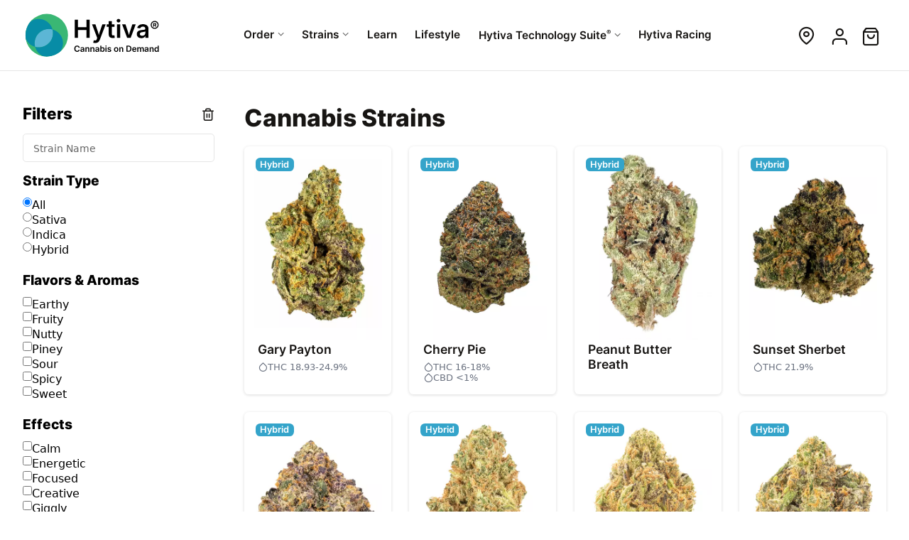

--- FILE ---
content_type: text/html
request_url: https://www.hytiva.com/kk/strains?pairsWellWith=hangoverRelief
body_size: 6462
content:
<!DOCTYPE html>
<html lang="en">
	<head>
		<meta charset="utf-8">
<meta name="viewport" content="width=device-width">
<meta http-equiv="Accept-CH" content="DPR,Width,Viewport-Width,Downlink,ECT">
<title>Cannabis Strains</title>
<meta name="description" content="Find the ideal cannabis strains with reviews, lineage, & lab data for potency, effects, and quality....">
		<meta name="apple-itunes-app" content="app-id=1634505174">

				<link rel="preload" href="/asset/fonts/Inter-ExtraBold.woff2" as="font" type="font/woff2" crossorigin="anonymous">
		<link rel="preload" href="/asset/fonts/Inter-SemiBold.woff2" as="font" type="font/woff2" crossorigin="anonymous">

				<link rel="preload" href="/asset/fonts/icons.woff2?AAABmzgXGTE" as="font" type="font/woff2" crossorigin="anonymous">

				<link rel="preload" href="/asset/css/app.css?AAABmzgXGTE" as="style">
		<link rel="stylesheet" href="/asset/css/app.css?AAABmzgXGTE">

				
				<link rel="preconnect" href="//images.hytiva.com">
		<link rel="dns-prefetch" href="//images.hytiva.com">

				<link rel="preload" href="/asset/js/app.js?AAABmzgXGTE" as="script">
		<link rel="preconnect" href="//e.hytiva.com">

		
		<meta property="og:type" content="website">
<meta property="og:title" content="Cannabis Strains">
<meta property="og:description" content="Find the ideal cannabis strains with reviews, lineage, & lab data for potency, effects, and quality....">
				<link rel="icon" href="/asset/images/favicon.ico" sizes="32x32">
		<link rel="icon" href="/asset/images/logos/logo-symbol.svg" type="image/svg+xml">
		<link rel="apple-touch-icon" href="/asset/images/apple-touch-icon.png">
		<link rel="manifest" href="/asset/files/hytiva-manifest.json?AAABmzgXGTE">
	</head>
	<body id="top" class="Page listing  light">
		<header class="Page-Header">
			<div class="Page-Viewport">
				<div class="Header">
											<a class="Logo" href="/" aria-label="Hytiva Cannabis on Demand Logo">
							<svg class="Logo-Image" viewBox="0 0 800 300">
								<use xlink:href="/asset/images/logos/hytiva-logo-no.svg#Hytiva_Logo"></use>
							</svg>
						</a>
							<nav class="Navigation primary" aria-label="Top">
		<ol class="Nav main">
			<li class="Nav-Item login">
									<a class="Nav-Link" href="/sign-up"><span class="Nav-Text">Create A Hytiva Account or Sign In<i>Get access to exclusive deals from your local dispensary.</i></span></a>
							</li>

			<li class="Nav-Item sub">
				<a class="Nav-Link" href="/map"><span class="Nav-Text">Order<i>Order cannabis at a local dispensary near you!</i></span></a>
				<div class="Nav-Dropdown">
					<ol class="Nav sub">
												<li class="Nav-Item"><a class="Nav-Link" href="/d">Dispensaries</a></li>
						<li class="Nav-Item"><a class="Nav-Link" href="/brands">Brands</a></li>
					</ol>
					<div class="Nav-DropAction">
						<a href="/map" class="Nav-Link"><span class="Nav-Text">Order Delivery or Pickup<span>Find a local dispensary & product that's right for you.</span></span></a>
					</div>
				</div>
			</li>

			<li class="Nav-Item sub">
				<a class="Nav-Link" href="/strains"><span class="Nav-Text">Strains<i>Explore Hytiva's extensive library of cannabis strains.</i></span></a>
				<div class="Nav-Dropdown">
					<ol class="Nav sub">
						<li class="Nav-Item tag"><a class="Nav-Link sativa" href="/strains/sativa"><span class="Nav-Text"><b>Sativa</b> <span>Strains that offer chilling & relaxing body high</span></span></a></li>
						<li class="Nav-Item tag"><a class="Nav-Link indica" href="/strains/indica"><span class="Nav-Text"><b>Indica</b> <span>Earthy, stimulating & uplifting head high</span></span></a></li>
						<li class="Nav-Item tag"><a class="Nav-Link hybrid" href="/strains/hybrid"><span class="Nav-Text"><b>Hybrid</b> <span>Similar effects to both sativa and indica dominant strains.</span></span></a></li>
					</ol>
					<div class="Nav-DropAction">
						<a href="/strains/explore" class="Nav-Link"><span class="Nav-Text">Explore All Strains <span>Find the perfect cannabis strain.</span></span></a>
					</div>
				</div>
			</li>

			<li class="Nav-Item"><a class="Nav-Link" href="/learn"><span class="Nav-Text">Learn <i>The basics of cannabis to make informed choices and feel confident.</i></span></a></li>
			<li class="Nav-Item"><a class="Nav-Link" href="/lifestyle"><span class="Nav-Text">Lifestyle <i>Discover the many uses of cannabis in cooking, fitness, culture, health, relationships, and travel.</i></span></a></li>

			
			<li class="Nav-Item sub services">
	<a class="Nav-Link" href="/business-services"><span class="Nav-Text">Hytiva Technology Suite<sup>&reg;</sup><i>A Suite of Services that is tailored to your unique business needs.</i></span></a>

	<div class="Nav-Dropdown">
		<span class="Nav-Header"><span class="Nav-Text">Dispensary<span>Use all or any combination of the Hytiva Technology Suite<sup>&reg;</sup> of Services.</span></span></span>

		<div class="Nav-Section">
			<div class="Nav-Column">
				<ol class="Nav sub">
					<li class="Nav-Item"><a class="Nav-Link" href="/business-services/point-of-sale"><span class="Nav-Text">Point Of Sale <span>Customized software for your team</span></span></a></li>
										<li class="Nav-Item"><a class="Nav-Link" href="/business-services/delivery"><span class="Nav-Text">Delivery <span>Specialized delivery services for compliant cannabis</span></span></a></li>
					<li class="Nav-Item"><a class="Nav-Link" href="/business-services/support"><span class="Nav-Text">Support <span>Contact our support teams</span></span></a></li>
				</ol>
			</div>

			<div class="Nav-Column">
				<ol class="Nav sub">
					<li class="Nav-Item"><a class="Nav-Link" href="/business-services/dispensary-solutions"><span class="Nav-Text">Dispensary Solutions <span>Online & In-Store services</span></span></a></li>
					<li class="Nav-Item"><a class="Nav-Link" href="/business-services/dispensary-solutions#online"><span class="Nav-Text">Online Menus <span>Real time menus</span></span></a></li>
					<li class="Nav-Item"><a class="Nav-Link" href="/business-services/dispensary-solutions#display"><span class="Nav-Text">Digital Displays <span>In-Store menu displays</span></span></a></li>
					<li class="Nav-Item"><a class="Nav-Link" href="/business-services/dispensary-solutions#mobile"><span class="Nav-Text">Branded Mobile Apps <span>Tailored mobile apps for your brand</span></span></a></li>
					<li class="Nav-Item"><a class="Nav-Link" href="/business-services/dispensary-solutions#kiosk"><span class="Nav-Text">In Store Kiosks <span>Reduce customer wait times</span></span></a></li>
				</ol>
			</div>
		</div>
		<div class="Nav-DropAction">
			<a href="/business-services/schedule-a-demo" class="Nav-Link"><span class="Nav-Text">Schedule a Demo <span>Contact a Hytiva representative to learn more.</span></span></a>
			<a href="/business-services/sign-up" class="Nav-Link"><span class="Nav-Text">Get Started <span>Sign up for the Hytiva Technology Suite<sup>&reg;</sup> of Services</span></span></a>
		</div>
	</div>
</li>

							<li class="Nav-Item optional mobile">
					<a class="Nav-Link" href="/account"><span class="Nav-Text">My Account<i>Update your profile & look at your previous orders.</i></span></a>
				</li>
			
			<li class="Nav-Item optional">
				<a class="Nav-Link" href="/racing" target="_blank"><span class="Nav-Text">Hytiva Racing<i>A force on the pavement, and testament to the relentless pursuit of excellence.</i></span></a>
			</li>
		</ol>
	</nav>

	<nav class="Navigation secondary" aria-label="Top">
		<ol class="Nav main">
						<li class="Nav-Item icon location"><a class="Nav-Link" href="/map" title="Change Location"><i class="Nav-Title">Location</i></a></li>
										<li class="Nav-Item icon profile"><a class="Nav-Link" href="/sign-in?r=/account" title="Sign In"><i class="Nav-Title">Sign In</i></a></li>
			
			<li class="Nav-Item icon cart"><span class="Nav-Link" title="Cart"><i class="Nav-Title">Cart</i><b class="Button-Flag">0</b></span></li>
		</ol>
	</nav>
					
					<nav class="Navigation buttons">
													<button class="Button icon location"><span class="Button-Text">Location</span><i class="Button-Icon"></i></button>
							<button class="Button icon cart"><span class="Button-Text">Cart</span><i class="Button-Icon"></i><b class="Button-Flag">0</b></button>
																		<button class="Button icon menu"><span class="Button-Text">Menu</span><i class="Button-Icon"></i></button>
					</nav>
				</div>
			</div>
		</header>

        
		
		<main class="Page-Content">
							<div class="Content body-nav Page-Viewport">
		<div class="Content-Body">
			<button type="button" class="Button icon filter" title="Filter Strains"><b class="Button-Text">Filters</b></button>
			<h1 class="Page-Title">Cannabis Strains</h1>
											<div class="Listing grid strain">
											<a class="Listing-Item hasText" href="/strains/hybrid/gary-payton">
	<div class="Listing-Thumbnail">
		
<picture class="Listing-Image" >
	<source media="(max-width: 360px)" srcset="https://images.hytiva.com/Gary-Payton.jpg?mw360-mh539, https://images.hytiva.com/Gary-Payton.jpg?mw360-mh539-pd2 2x">
	<img src="https://images.hytiva.com/Gary-Payton.jpg?mw399-mh598" srcset="https://images.hytiva.com/Gary-Payton.jpg?mw399-mh598-pd2 2x" width="399" height="598"  alt="Gary Payton Cannabis Strain Bud" title="Gary Payton" loading="eager" fetchpriority="high">
</picture>

	</div>
	<div class="Listing-Content">
		<span class="Listing-Title">Gary Payton</span>
		<span class="Property type hybrid">hybrid</span>
					<div class="Listing-Properties">
				<span class="Property attr">THC 18.93-24.9%</span>							</div>
				<p class="Listing-Text">A hybrid cannabis strain of Y Griega x Snowman, featuring 19-24% THC with dominant terpenes Caryophyllene &amp; Linalool. It delivers a relaxing, uplifting, &amp; euphoric high.</p>	</div>
</a>
											<a class="Listing-Item" href="/strains/hybrid/cherry-pie">
	<div class="Listing-Thumbnail">
		
<picture class="Listing-Image" >
	<source media="(max-width: 360px)" srcset="https://images.hytiva.com/Cherry-Pie.jpg?mw360-mh539, https://images.hytiva.com/Cherry-Pie.jpg?mw360-mh539-pd2 2x">
	<img src="https://images.hytiva.com/Cherry-Pie.jpg?mw399-mh598" srcset="https://images.hytiva.com/Cherry-Pie.jpg?mw399-mh598-pd2 2x" width="399" height="598"  alt="Cherry Pie Cannabis Strain Bud" title="Cherry Pie" loading="eager" fetchpriority="high">
</picture>

	</div>
	<div class="Listing-Content">
		<span class="Listing-Title">Cherry Pie</span>
		<span class="Property type hybrid">hybrid</span>
					<div class="Listing-Properties">
				<span class="Property attr">THC 16-18%</span>				<span class="Property attr">CBD &lt;1%</span>			</div>
					</div>
</a>
											<a class="Listing-Item hasText" href="/strains/hybrid/peanut-butter-breath">
	<div class="Listing-Thumbnail">
		
<picture class="Listing-Image" >
	<source media="(max-width: 360px)" srcset="https://images.hytiva.com/peanut-butter-breath.jpg?mw360-mh539, https://images.hytiva.com/peanut-butter-breath.jpg?mw360-mh539-pd2 2x">
	<img src="https://images.hytiva.com/peanut-butter-breath.jpg?mw399-mh598" srcset="https://images.hytiva.com/peanut-butter-breath.jpg?mw399-mh598-pd2 2x" width="399" height="598"  alt="Peanut Butter Breath Cannabis Strain Bud" title="Peanut Butter Breath" loading="eager" fetchpriority="high">
</picture>

	</div>
	<div class="Listing-Content">
		<span class="Listing-Title">Peanut Butter Breath</span>
		<span class="Property type hybrid">hybrid</span>
				<p class="Listing-Text">A hybrid cannabis strain of Mendo Breath x DoSiDos, boasting 18-25% THC with dominant terpenes Caryophyllene &amp; Limonene. Causes a heavy body relaxation.</p>	</div>
</a>
											<a class="Listing-Item" href="/strains/hybrid/sunset-sherbet">
	<div class="Listing-Thumbnail">
		
<picture class="Listing-Image" >
	<source media="(max-width: 360px)" srcset="https://images.hytiva.com/Sunset-Sherbert-F766.jpg?mw360-mh539, https://images.hytiva.com/Sunset-Sherbert-F766.jpg?mw360-mh539-pd2 2x">
	<img src="https://images.hytiva.com/Sunset-Sherbert-F766.jpg?mw399-mh598" srcset="https://images.hytiva.com/Sunset-Sherbert-F766.jpg?mw399-mh598-pd2 2x" width="399" height="598"  alt="Sunset Sherbet Cannabis Strain Bud" title="Sunset Sherbet" loading="eager" fetchpriority="high">
</picture>

	</div>
	<div class="Listing-Content">
		<span class="Listing-Title">Sunset Sherbet</span>
		<span class="Property type hybrid">hybrid</span>
					<div class="Listing-Properties">
				<span class="Property attr">THC 21.9%</span>							</div>
					</div>
</a>
											<a class="Listing-Item" href="/strains/hybrid/white-cherry-gelato">
	<div class="Listing-Thumbnail">
		
<picture class="Listing-Image" >
	<source media="(max-width: 360px)" srcset="https://images.hytiva.com/White-Cherry-Gelato-1.jpg?mw360-mh539, https://images.hytiva.com/White-Cherry-Gelato-1.jpg?mw360-mh539-pd2 2x">
	<img src="https://images.hytiva.com/White-Cherry-Gelato-1.jpg?mw399-mh598" srcset="https://images.hytiva.com/White-Cherry-Gelato-1.jpg?mw399-mh598-pd2 2x" width="399" height="598"  alt="White Cherry Gelato Cannabis Strain Bud" title="White Cherry Gelato" loading="eager" fetchpriority="high">
</picture>

	</div>
	<div class="Listing-Content">
		<span class="Listing-Title">White Cherry Gelato</span>
		<span class="Property type hybrid">hybrid</span>
					<div class="Listing-Properties">
				<span class="Property attr">THC 35.65%</span>				<span class="Property attr">CBD 0.11%</span>			</div>
					</div>
</a>
											<a class="Listing-Item" href="/strains/hybrid/clean-freak">
	<div class="Listing-Thumbnail">
		
<picture class="Listing-Image" >
	<source media="(max-width: 360px)" srcset="https://images.hytiva.com/Clean-Freak-1.jpg?mw360-mh539, https://images.hytiva.com/Clean-Freak-1.jpg?mw360-mh539-pd2 2x">
	<img src="https://images.hytiva.com/Clean-Freak-1.jpg?mw399-mh598" srcset="https://images.hytiva.com/Clean-Freak-1.jpg?mw399-mh598-pd2 2x" width="399" height="598"  alt="Clean Freak Cannabis Strain Bud" title="Clean Freak" loading="eager" fetchpriority="high">
</picture>

	</div>
	<div class="Listing-Content">
		<span class="Listing-Title">Clean Freak</span>
		<span class="Property type hybrid">hybrid</span>
					<div class="Listing-Properties">
				<span class="Property attr">THC 17.86%</span>							</div>
					</div>
</a>
											<a class="Listing-Item" href="/strains/hybrid/z3">
	<div class="Listing-Thumbnail">
		
<picture class="Listing-Image" >
	<source media="(max-width: 360px)" srcset="https://images.hytiva.com/Z3-1.jpg?mw360-mh539, https://images.hytiva.com/Z3-1.jpg?mw360-mh539-pd2 2x">
	<img src="https://images.hytiva.com/Z3-1.jpg?mw399-mh598" srcset="https://images.hytiva.com/Z3-1.jpg?mw399-mh598-pd2 2x" width="399" height="598"  alt="Z3 Cannabis Strain Bud" title="Z3" loading="lazy" fetchpriority="low">
</picture>

	</div>
	<div class="Listing-Content">
		<span class="Listing-Title">Z3</span>
		<span class="Property type hybrid">hybrid</span>
					</div>
</a>
											<a class="Listing-Item" href="/strains/hybrid/blue-machine">
	<div class="Listing-Thumbnail">
		
<picture class="Listing-Image" >
	<source media="(max-width: 360px)" srcset="https://images.hytiva.com/Blue-Machine-1.jpg?mw360-mh539, https://images.hytiva.com/Blue-Machine-1.jpg?mw360-mh539-pd2 2x">
	<img src="https://images.hytiva.com/Blue-Machine-1.jpg?mw399-mh598" srcset="https://images.hytiva.com/Blue-Machine-1.jpg?mw399-mh598-pd2 2x" width="399" height="598"  alt="Blue Machine Cannabis Strain Bud" title="Blue Machine" loading="lazy" fetchpriority="low">
</picture>

	</div>
	<div class="Listing-Content">
		<span class="Listing-Title">Blue Machine</span>
		<span class="Property type hybrid">hybrid</span>
					</div>
</a>
											<a class="Listing-Item" href="/strains/hybrid/gas-stank">
	<div class="Listing-Thumbnail">
		
<picture class="Listing-Image" >
	<source media="(max-width: 360px)" srcset="https://images.hytiva.com/Gas-Stank-1.jpg?mw360-mh539, https://images.hytiva.com/Gas-Stank-1.jpg?mw360-mh539-pd2 2x">
	<img src="https://images.hytiva.com/Gas-Stank-1.jpg?mw399-mh598" srcset="https://images.hytiva.com/Gas-Stank-1.jpg?mw399-mh598-pd2 2x" width="399" height="598"  alt="Gas Stank Cannabis Strain Bud" title="Gas Stank" loading="lazy" fetchpriority="low">
</picture>

	</div>
	<div class="Listing-Content">
		<span class="Listing-Title">Gas Stank</span>
		<span class="Property type hybrid">hybrid</span>
					<div class="Listing-Properties">
				<span class="Property attr">THC 21.40%</span>				<span class="Property attr">CBD 0.07%</span>			</div>
					</div>
</a>
											<a class="Listing-Item" href="/strains/hybrid/bubba-fett">
	<div class="Listing-Thumbnail">
		
<picture class="Listing-Image" >
	<source media="(max-width: 360px)" srcset="https://images.hytiva.com/Bubba-Fett-1.jpg?mw360-mh539, https://images.hytiva.com/Bubba-Fett-1.jpg?mw360-mh539-pd2 2x">
	<img src="https://images.hytiva.com/Bubba-Fett-1.jpg?mw399-mh598" srcset="https://images.hytiva.com/Bubba-Fett-1.jpg?mw399-mh598-pd2 2x" width="399" height="598"  alt="Bubba Fett Cannabis Strain Bud" title="Bubba Fett" loading="lazy" fetchpriority="low">
</picture>

	</div>
	<div class="Listing-Content">
		<span class="Listing-Title">Bubba Fett</span>
		<span class="Property type hybrid">hybrid</span>
					<div class="Listing-Properties">
				<span class="Property attr">THC 24.10 %</span>							</div>
					</div>
</a>
											<a class="Listing-Item" href="/strains/hybrid/motorade">
	<div class="Listing-Thumbnail">
		
<picture class="Listing-Image" >
	<source media="(max-width: 360px)" srcset="https://images.hytiva.com/Motorade-1.jpg?mw360-mh539, https://images.hytiva.com/Motorade-1.jpg?mw360-mh539-pd2 2x">
	<img src="https://images.hytiva.com/Motorade-1.jpg?mw399-mh598" srcset="https://images.hytiva.com/Motorade-1.jpg?mw399-mh598-pd2 2x" width="399" height="598"  alt="Motorade Cannabis Strain Bud" title="Motorade" loading="lazy" fetchpriority="low">
</picture>

	</div>
	<div class="Listing-Content">
		<span class="Listing-Title">Motorade</span>
		<span class="Property type hybrid">hybrid</span>
					<div class="Listing-Properties">
				<span class="Property attr">THC 23.88%</span>							</div>
					</div>
</a>
											<a class="Listing-Item" href="/strains/hybrid/chemlato">
	<div class="Listing-Thumbnail">
		
<picture class="Listing-Image" >
	<source media="(max-width: 360px)" srcset="https://images.hytiva.com/Chemlato-1.jpg?mw360-mh539, https://images.hytiva.com/Chemlato-1.jpg?mw360-mh539-pd2 2x">
	<img src="https://images.hytiva.com/Chemlato-1.jpg?mw399-mh598" srcset="https://images.hytiva.com/Chemlato-1.jpg?mw399-mh598-pd2 2x" width="399" height="598"  alt="Chemlato Cannabis Strain Bud" title="Chemlato" loading="lazy" fetchpriority="low">
</picture>

	</div>
	<div class="Listing-Content">
		<span class="Listing-Title">Chemlato</span>
		<span class="Property type hybrid">hybrid</span>
					<div class="Listing-Properties">
				<span class="Property attr">THC 16.23%</span>							</div>
					</div>
</a>
											<a class="Listing-Item" href="/strains/hybrid/gsc-ogkb">
	<div class="Listing-Thumbnail">
		
<picture class="Listing-Image" >
	<source media="(max-width: 360px)" srcset="https://images.hytiva.com/Gsc-Ogkb-2.jpg?mw360-mh539, https://images.hytiva.com/Gsc-Ogkb-2.jpg?mw360-mh539-pd2 2x">
	<img src="https://images.hytiva.com/Gsc-Ogkb-2.jpg?mw399-mh598" srcset="https://images.hytiva.com/Gsc-Ogkb-2.jpg?mw399-mh598-pd2 2x" width="399" height="598"  alt="GSC OGKB Cannabis Strain Bud" title="GSC OGKB" loading="lazy" fetchpriority="low">
</picture>

	</div>
	<div class="Listing-Content">
		<span class="Listing-Title">GSC OGKB</span>
		<span class="Property type hybrid">hybrid</span>
					<div class="Listing-Properties">
				<span class="Property attr">THC 21.44%</span>							</div>
					</div>
</a>
											<a class="Listing-Item" href="/strains/hybrid/cosa-nostra">
	<div class="Listing-Thumbnail">
		
<picture class="Listing-Image" >
	<source media="(max-width: 360px)" srcset="https://images.hytiva.com/Cosa-Nostra-1.jpg?mw360-mh539, https://images.hytiva.com/Cosa-Nostra-1.jpg?mw360-mh539-pd2 2x">
	<img src="https://images.hytiva.com/Cosa-Nostra-1.jpg?mw399-mh598" srcset="https://images.hytiva.com/Cosa-Nostra-1.jpg?mw399-mh598-pd2 2x" width="399" height="598"  alt="Cosa Nostra Cannabis Strain Bud" title="Cosa Nostra" loading="lazy" fetchpriority="low">
</picture>

	</div>
	<div class="Listing-Content">
		<span class="Listing-Title">Cosa Nostra</span>
		<span class="Property type hybrid">hybrid</span>
					<div class="Listing-Properties">
				<span class="Property attr">THC 21.15%</span>							</div>
					</div>
</a>
											<a class="Listing-Item" href="/strains/indica/91-tahoe">
	<div class="Listing-Thumbnail">
		
<picture class="Listing-Image" >
	<source media="(max-width: 360px)" srcset="https://images.hytiva.com/91-Tahoe.jpg?mw360-mh539, https://images.hytiva.com/91-Tahoe.jpg?mw360-mh539-pd2 2x">
	<img src="https://images.hytiva.com/91-Tahoe.jpg?mw399-mh598" srcset="https://images.hytiva.com/91-Tahoe.jpg?mw399-mh598-pd2 2x" width="399" height="598"  alt="91 Tahoe Cannabis Strain Bud" title="91 Tahoe" loading="lazy" fetchpriority="low">
</picture>

	</div>
	<div class="Listing-Content">
		<span class="Listing-Title">91 Tahoe</span>
		<span class="Property type indica">indica</span>
					<div class="Listing-Properties">
				<span class="Property attr">THC 24.64%</span>							</div>
					</div>
</a>
											<a class="Listing-Item" href="/strains/hybrid/fruity-p-cookies">
	<div class="Listing-Thumbnail">
		
<picture class="Listing-Image" >
	<source media="(max-width: 360px)" srcset="https://images.hytiva.com/Fruity-Pebble-Cookies.jpg?mw360-mh539, https://images.hytiva.com/Fruity-Pebble-Cookies.jpg?mw360-mh539-pd2 2x">
	<img src="https://images.hytiva.com/Fruity-Pebble-Cookies.jpg?mw399-mh598" srcset="https://images.hytiva.com/Fruity-Pebble-Cookies.jpg?mw399-mh598-pd2 2x" width="399" height="598"  alt="Fruity P Cookies Cannabis Strain Bud" title="Fruity P Cookies" loading="lazy" fetchpriority="low">
</picture>

	</div>
	<div class="Listing-Content">
		<span class="Listing-Title">Fruity P Cookies</span>
		<span class="Property type hybrid">hybrid</span>
					<div class="Listing-Properties">
				<span class="Property attr">THC 24.30%</span>				<span class="Property attr">CBD 0.06%</span>			</div>
					</div>
</a>
											<a class="Listing-Item" href="/strains/hybrid/vip-og">
	<div class="Listing-Thumbnail">
		
<picture class="Listing-Image" >
	<source media="(max-width: 360px)" srcset="https://images.hytiva.com/Vip-Og.jpg?mw360-mh539, https://images.hytiva.com/Vip-Og.jpg?mw360-mh539-pd2 2x">
	<img src="https://images.hytiva.com/Vip-Og.jpg?mw399-mh598" srcset="https://images.hytiva.com/Vip-Og.jpg?mw399-mh598-pd2 2x" width="399" height="598"  alt="VIP OG Cannabis Strain Bud" title="VIP OG" loading="lazy" fetchpriority="low">
</picture>

	</div>
	<div class="Listing-Content">
		<span class="Listing-Title">VIP OG</span>
		<span class="Property type hybrid">hybrid</span>
					<div class="Listing-Properties">
				<span class="Property attr">THC 24.11%</span>				<span class="Property attr">CBD 0%</span>			</div>
					</div>
</a>
											<a class="Listing-Item" href="/strains/hybrid/do-si-dos-la">
	<div class="Listing-Thumbnail">
		
<picture class="Listing-Image" >
	<source media="(max-width: 360px)" srcset="https://images.hytiva.com/Do-Si-Dos-La.jpg?mw360-mh539, https://images.hytiva.com/Do-Si-Dos-La.jpg?mw360-mh539-pd2 2x">
	<img src="https://images.hytiva.com/Do-Si-Dos-La.jpg?mw399-mh598" srcset="https://images.hytiva.com/Do-Si-Dos-La.jpg?mw399-mh598-pd2 2x" width="399" height="598"  alt="Do Si Dos LA Cannabis Strain Bud" title="Do Si Dos LA" loading="lazy" fetchpriority="low">
</picture>

	</div>
	<div class="Listing-Content">
		<span class="Listing-Title">Do Si Dos LA</span>
		<span class="Property type hybrid">hybrid</span>
					<div class="Listing-Properties">
				<span class="Property attr">THC 22.6%</span>				<span class="Property attr">CBD 0.07%</span>			</div>
					</div>
</a>
											<a class="Listing-Item" href="/strains/hybrid/wedding-cake-4">
	<div class="Listing-Thumbnail">
		
<picture class="Listing-Image" >
	<source media="(max-width: 360px)" srcset="https://images.hytiva.com/Wedding-Cake-4-B0F4.jpg?mw360-mh539, https://images.hytiva.com/Wedding-Cake-4-B0F4.jpg?mw360-mh539-pd2 2x">
	<img src="https://images.hytiva.com/Wedding-Cake-4-B0F4.jpg?mw399-mh598" srcset="https://images.hytiva.com/Wedding-Cake-4-B0F4.jpg?mw399-mh598-pd2 2x" width="399" height="598"  alt="Wedding Cake #4 Cannabis Strain Bud" title="Wedding Cake #4" loading="lazy" fetchpriority="low">
</picture>

	</div>
	<div class="Listing-Content">
		<span class="Listing-Title">Wedding Cake #4</span>
		<span class="Property type hybrid">hybrid</span>
					<div class="Listing-Properties">
				<span class="Property attr">THC 24.5%</span>				<span class="Property attr">CBD 0.05%</span>			</div>
					</div>
</a>
											<a class="Listing-Item" href="/strains/hybrid/monkey-tape">
	<div class="Listing-Thumbnail">
		
<picture class="Listing-Image" >
	<source media="(max-width: 360px)" srcset="https://images.hytiva.com/Monkey-Tape.jpg?mw360-mh539, https://images.hytiva.com/Monkey-Tape.jpg?mw360-mh539-pd2 2x">
	<img src="https://images.hytiva.com/Monkey-Tape.jpg?mw399-mh598" srcset="https://images.hytiva.com/Monkey-Tape.jpg?mw399-mh598-pd2 2x" width="399" height="598"  alt="Monkey Tape Cannabis Strain Bud" title="Monkey Tape" loading="lazy" fetchpriority="low">
</picture>

	</div>
	<div class="Listing-Content">
		<span class="Listing-Title">Monkey Tape</span>
		<span class="Property type hybrid">hybrid</span>
					<div class="Listing-Properties">
				<span class="Property attr">THC 21.00%</span>							</div>
					</div>
</a>
											<a class="Listing-Item" href="/strains/hybrid/unicorn-cookie">
	<div class="Listing-Thumbnail">
		
<picture class="Listing-Image" >
	<source media="(max-width: 360px)" srcset="https://images.hytiva.com/Unicorn-Cookie.jpg?mw360-mh539, https://images.hytiva.com/Unicorn-Cookie.jpg?mw360-mh539-pd2 2x">
	<img src="https://images.hytiva.com/Unicorn-Cookie.jpg?mw399-mh598" srcset="https://images.hytiva.com/Unicorn-Cookie.jpg?mw399-mh598-pd2 2x" width="399" height="598"  alt="Unicorn Cookie Cannabis Strain Bud" title="Unicorn Cookie" loading="lazy" fetchpriority="low">
</picture>

	</div>
	<div class="Listing-Content">
		<span class="Listing-Title">Unicorn Cookie</span>
		<span class="Property type hybrid">hybrid</span>
					<div class="Listing-Properties">
				<span class="Property attr">THC 27.77%</span>							</div>
					</div>
</a>
											<a class="Listing-Item" href="/strains/hybrid/crazy-glue">
	<div class="Listing-Thumbnail">
		
<picture class="Listing-Image" >
	<source media="(max-width: 360px)" srcset="https://images.hytiva.com/Crazy-Glue.jpg?mw360-mh539, https://images.hytiva.com/Crazy-Glue.jpg?mw360-mh539-pd2 2x">
	<img src="https://images.hytiva.com/Crazy-Glue.jpg?mw399-mh598" srcset="https://images.hytiva.com/Crazy-Glue.jpg?mw399-mh598-pd2 2x" width="399" height="598"  alt="Crazy Glue Cannabis Strain Bud" title="Crazy Glue" loading="lazy" fetchpriority="low">
</picture>

	</div>
	<div class="Listing-Content">
		<span class="Listing-Title">Crazy Glue</span>
		<span class="Property type hybrid">hybrid</span>
					<div class="Listing-Properties">
				<span class="Property attr">THC 19.98%</span>							</div>
					</div>
</a>
											<a class="Listing-Item" href="/strains/hybrid/92-hollywood-hills">
	<div class="Listing-Thumbnail">
		
<picture class="Listing-Image" >
	<source media="(max-width: 360px)" srcset="https://images.hytiva.com/92-Hollywood-Hills.jpg?mw360-mh539, https://images.hytiva.com/92-Hollywood-Hills.jpg?mw360-mh539-pd2 2x">
	<img src="https://images.hytiva.com/92-Hollywood-Hills.jpg?mw399-mh598" srcset="https://images.hytiva.com/92-Hollywood-Hills.jpg?mw399-mh598-pd2 2x" width="399" height="598"  alt="92 Hollywood Hills Cannabis Strain Bud" title="92 Hollywood Hills" loading="lazy" fetchpriority="low">
</picture>

	</div>
	<div class="Listing-Content">
		<span class="Listing-Title">92 Hollywood Hills</span>
		<span class="Property type hybrid">hybrid</span>
					<div class="Listing-Properties">
				<span class="Property attr">THC 21.65%</span>							</div>
					</div>
</a>
											<a class="Listing-Item" href="/strains/hybrid/super-jet-fuel">
	<div class="Listing-Thumbnail">
		
<picture class="Listing-Image" >
	<source media="(max-width: 360px)" srcset="https://images.hytiva.com/Super-Jet-Fuel.jpg?mw360-mh539, https://images.hytiva.com/Super-Jet-Fuel.jpg?mw360-mh539-pd2 2x">
	<img src="https://images.hytiva.com/Super-Jet-Fuel.jpg?mw399-mh598" srcset="https://images.hytiva.com/Super-Jet-Fuel.jpg?mw399-mh598-pd2 2x" width="399" height="598"  alt="Super Jet Fuel Cannabis Strain Bud" title="Super Jet Fuel" loading="lazy" fetchpriority="low">
</picture>

	</div>
	<div class="Listing-Content">
		<span class="Listing-Title">Super Jet Fuel</span>
		<span class="Property type hybrid">hybrid</span>
					<div class="Listing-Properties">
				<span class="Property attr">THC 27.13%</span>							</div>
					</div>
</a>
											<a class="Listing-Item" href="/strains/hybrid/peach-rings">
	<div class="Listing-Thumbnail">
		
<picture class="Listing-Image" >
	<source media="(max-width: 360px)" srcset="https://images.hytiva.com/Peach-Rings.jpg?mw360-mh539, https://images.hytiva.com/Peach-Rings.jpg?mw360-mh539-pd2 2x">
	<img src="https://images.hytiva.com/Peach-Rings.jpg?mw399-mh598" srcset="https://images.hytiva.com/Peach-Rings.jpg?mw399-mh598-pd2 2x" width="399" height="598"  alt="Peach Rings Cannabis Strain Bud" title="Peach Rings" loading="lazy" fetchpriority="low">
</picture>

	</div>
	<div class="Listing-Content">
		<span class="Listing-Title">Peach Rings</span>
		<span class="Property type hybrid">hybrid</span>
					</div>
</a>
									</div>
				<nav class="Paging">
	<header class="Paging-Header"><span class="Paging-Title">Strains</span><span class="Paging-Range">1 - 25</span></header>	<div class="Paging-Content">
		<button type="button" class="Button secondary back" disabled><span class="Button-Text">Back</span></button>		<a href="/strains?page=2" class="Button secondary next"><span class="Button-Text">Next</span></a>	</div>
</nav>
					</div>

		<div class="Content-Nav">
			<dialog class="Dialog filter">
				<form class="Filters" action="/strains" method="get">
					<header class="Filter-Header">
						<h2 class="Filter-Title">Filters</h2>
						<a href="/strains" class="Filter-Reset" title="Clear Filters">Clear</a>
						<button type="button" class="Button icon close" title="Close Filters"><b class="Button-Text">Close</b></button>
					</header>

					<div class="Search inline">
						<input type="text" class="Input search" name="search" placeholder="Strain Name" value="">
					</div>

					<div class="Filter-Item">
	<h3 class="Filter-Subtitle">Strain Type</h3>
	<nav class="Nav filter">
					<label class="Checkbox">
				<input class="filter" name="type" value="" type="radio" checked data-path="true">
				<span class="Checkbox-Title">All</span>
			</label>
					<label class="Checkbox">
				<input class="filter" name="type" value="sativa" type="radio"  data-path="true">
				<span class="Checkbox-Title">Sativa</span>
			</label>
					<label class="Checkbox">
				<input class="filter" name="type" value="indica" type="radio"  data-path="true">
				<span class="Checkbox-Title">Indica</span>
			</label>
					<label class="Checkbox">
				<input class="filter" name="type" value="hybrid" type="radio"  data-path="true">
				<span class="Checkbox-Title">Hybrid</span>
			</label>
			</nav>
</div>
					<div class="Filter-Item">
	<h3 class="Filter-Subtitle">Flavors &amp; Aromas</h3>
	<nav class="Nav filter">
					<label class="Checkbox">
				<input class="filter" name="flavors" value="earthy" type="checkbox"  >
				<span class="Checkbox-Title">Earthy</span>
			</label>
					<label class="Checkbox">
				<input class="filter" name="flavors" value="fruity" type="checkbox"  >
				<span class="Checkbox-Title">Fruity</span>
			</label>
					<label class="Checkbox">
				<input class="filter" name="flavors" value="nutty" type="checkbox"  >
				<span class="Checkbox-Title">Nutty</span>
			</label>
					<label class="Checkbox">
				<input class="filter" name="flavors" value="piney" type="checkbox"  >
				<span class="Checkbox-Title">Piney</span>
			</label>
					<label class="Checkbox">
				<input class="filter" name="flavors" value="sour" type="checkbox"  >
				<span class="Checkbox-Title">Sour</span>
			</label>
					<label class="Checkbox">
				<input class="filter" name="flavors" value="spicey" type="checkbox"  >
				<span class="Checkbox-Title">Spicy</span>
			</label>
					<label class="Checkbox">
				<input class="filter" name="flavors" value="sweet" type="checkbox"  >
				<span class="Checkbox-Title">Sweet</span>
			</label>
			</nav>
</div>
					<div class="Filter-Item">
	<h3 class="Filter-Subtitle">Effects</h3>
	<nav class="Nav filter">
					<label class="Checkbox">
				<input class="filter" name="effects" value="calm" type="checkbox"  >
				<span class="Checkbox-Title">Calm</span>
			</label>
					<label class="Checkbox">
				<input class="filter" name="effects" value="energetic" type="checkbox"  >
				<span class="Checkbox-Title">Energetic</span>
			</label>
					<label class="Checkbox">
				<input class="filter" name="effects" value="focused" type="checkbox"  >
				<span class="Checkbox-Title">Focused</span>
			</label>
					<label class="Checkbox">
				<input class="filter" name="effects" value="creative" type="checkbox"  >
				<span class="Checkbox-Title">Creative</span>
			</label>
					<label class="Checkbox">
				<input class="filter" name="effects" value="giggly" type="checkbox"  >
				<span class="Checkbox-Title">Giggly</span>
			</label>
					<label class="Checkbox">
				<input class="filter" name="effects" value="happy" type="checkbox"  >
				<span class="Checkbox-Title">Happy</span>
			</label>
					<label class="Checkbox">
				<input class="filter" name="effects" value="hungry" type="checkbox"  >
				<span class="Checkbox-Title">Hungry</span>
			</label>
					<label class="Checkbox">
				<input class="filter" name="effects" value="sleepy" type="checkbox"  >
				<span class="Checkbox-Title">Sleepy</span>
			</label>
					<label class="Checkbox">
				<input class="filter" name="effects" value="talkative" type="checkbox"  >
				<span class="Checkbox-Title">Talkative</span>
			</label>
					<label class="Checkbox">
				<input class="filter" name="effects" value="tingly" type="checkbox"  >
				<span class="Checkbox-Title">Tingly</span>
			</label>
			</nav>
</div>
					<div class="Filter-Item">
	<h3 class="Filter-Subtitle">Activity</h3>
	<nav class="Nav filter">
					<label class="Checkbox">
				<input class="filter" name="pairsWellWith" value="amusementParks" type="checkbox"  >
				<span class="Checkbox-Title">Amusement Parks</span>
			</label>
					<label class="Checkbox">
				<input class="filter" name="pairsWellWith" value="artsCrafts" type="checkbox"  >
				<span class="Checkbox-Title">Arts &amp; Crafts</span>
			</label>
					<label class="Checkbox">
				<input class="filter" name="pairsWellWith" value="cleaning" type="checkbox"  >
				<span class="Checkbox-Title">Housework</span>
			</label>
					<label class="Checkbox">
				<input class="filter" name="pairsWellWith" value="doingNothing" type="checkbox"  >
				<span class="Checkbox-Title">Doing Nothing</span>
			</label>
					<label class="Checkbox">
				<input class="filter" name="pairsWellWith" value="eating" type="checkbox"  >
				<span class="Checkbox-Title">Eating</span>
			</label>
					<label class="Checkbox">
				<input class="filter" name="pairsWellWith" value="exercising" type="checkbox"  >
				<span class="Checkbox-Title">Exercising</span>
			</label>
					<label class="Checkbox">
				<input class="filter" name="pairsWellWith" value="exploringNature" type="checkbox"  >
				<span class="Checkbox-Title">Exploring Nature</span>
			</label>
					<label class="Checkbox">
				<input class="filter" name="pairsWellWith" value="fishing" type="checkbox"  >
				<span class="Checkbox-Title">Fishing</span>
			</label>
					<label class="Checkbox">
				<input class="filter" name="pairsWellWith" value="gambling" type="checkbox"  >
				<span class="Checkbox-Title">Gambling</span>
			</label>
					<label class="Checkbox">
				<input class="filter" name="pairsWellWith" value="goingOut" type="checkbox"  >
				<span class="Checkbox-Title">Going Out</span>
			</label>
					<label class="Checkbox">
				<input class="filter" name="pairsWellWith" value="hangoverRelief" type="checkbox" checked >
				<span class="Checkbox-Title">Hangover Relief</span>
			</label>
					<label class="Checkbox">
				<input class="filter" name="pairsWellWith" value="knitting" type="checkbox"  >
				<span class="Checkbox-Title">Knitting</span>
			</label>
					<label class="Checkbox">
				<input class="filter" name="pairsWellWith" value="peopleWatching" type="checkbox"  >
				<span class="Checkbox-Title">People Watching</span>
			</label>
					<label class="Checkbox">
				<input class="filter" name="pairsWellWith" value="reading" type="checkbox"  >
				<span class="Checkbox-Title">Reading</span>
			</label>
					<label class="Checkbox">
				<input class="filter" name="pairsWellWith" value="sleeping" type="checkbox"  >
				<span class="Checkbox-Title">Sleeping</span>
			</label>
					<label class="Checkbox">
				<input class="filter" name="pairsWellWith" value="socialEvents" type="checkbox"  >
				<span class="Checkbox-Title">Social Events</span>
			</label>
					<label class="Checkbox">
				<input class="filter" name="pairsWellWith" value="spa" type="checkbox"  >
				<span class="Checkbox-Title">Spa</span>
			</label>
					<label class="Checkbox">
				<input class="filter" name="pairsWellWith" value="studying" type="checkbox"  >
				<span class="Checkbox-Title">Studying</span>
			</label>
					<label class="Checkbox">
				<input class="filter" name="pairsWellWith" value="walkingCity" type="checkbox"  >
				<span class="Checkbox-Title">Walking in the City</span>
			</label>
					<label class="Checkbox">
				<input class="filter" name="pairsWellWith" value="watchingTV" type="checkbox"  >
				<span class="Checkbox-Title">Watching TV/Movies</span>
			</label>
					<label class="Checkbox">
				<input class="filter" name="pairsWellWith" value="yardGames" type="checkbox"  >
				<span class="Checkbox-Title">Yard Games</span>
			</label>
					<label class="Checkbox">
				<input class="filter" name="pairsWellWith" value="yoga" type="checkbox"  >
				<span class="Checkbox-Title">Yoga</span>
			</label>
			</nav>
</div>

										
					<button type="submit" class="Button secondary"><b class="Button-Text">Apply Filters</b></button>
				</form>
			</dialog>
		</div>
	</div>
		</main>

										<div class="Page-Support">
				<div class="Page-Viewport">
						<form id="newsletter-footer" name="newsletter" class="Form newsletter" action="/newsletter" method="post">
		<div class="Form-Content">
			<div class="Form-Field">
				<h2>
					Want cannabis news and updates?
					<label class="newsletter-title" for="fnewsletter_email">Signup for our newsletter</label>
				</h2>
				<div class="Inline-Form">
					<input type="text" name="sName" id="fnewsletter_sName" class="sInput" />
					<input type="email" id="fnewsletter_email" name="email" class="Input" value="" required placeholder="Enter Your Email" autocomplete="email">
					<button class="Button" name="submit" type="submit" value="Subscribe"><span class="Button-Text">Notify Me</span></button>
				</div>
				<p class="Field-Note">We care about the protection of your data. Read our <a href="/legal/privacy" target="_blank">Privacy Policy</a>.</p>
			</div>
		</div>
	</form>
				</div>
			</div>
		
		<footer class="Page-Footer">
			<nav class="Breadcrumbs" aria-label="Breadcrumb">
	<ol class="Nav">
		<li class="Nav-Item">
			<a class="Nav-Link" href="/">Home</a>
		</li>
					<li class="Nav-Item">
				<span class="Nav-Link" aria-current="page">Strains</span>
			</li>
			</ol>
</nav>
			<div class="Page-Viewport">
				<div class="Footer-Content">
					<div class="Footer-About">
						<a class="Logo" href="/">
														<img class="Logo-Image" src="/asset/images/logos/hytiva-logo-no.svg" width="176" height="66" alt="Hytiva Cannabis On Demand Logo" loading="lazy">
													</a>
						<br>
						<ol class="Nav social">
							<li class="Nav-Item Twitter">
								<a class="Nav-Link" href="https://x.com/hytiva" target="_blank" rel="noopener noreferrer">
									<span class="Nav-Title">X / Twitter</span>
								</a>
							</li>

							<li class="Nav-Item LinkedIn">
								<a class="Nav-Link" href="https://www.linkedin.com/company/hytiva" target="_blank" rel="noopener noreferrer">
									<span class="Nav-Title">LinkedIn</span>
								</a>
							</li>

													</ol>
						<br>
						<a class="Button apple" href="https://apps.apple.com/us/app/hytiva/id1634505174" target="_blank"><span class="Button-Text">iOS App</span></a>
											</div>

					<div class="Table">
						<div class="Column">
							<button type="button" class="Nav-Header">Resources</button>
							<ol class="Nav">
								<li class="Nav-Item"><a class="Nav-Link" href="/map">Order</a></li>
								<li class="Nav-Item"><a class="Nav-Link" href="/strains/explore">Strains</a></li>
								<li class="Nav-Item"><a class="Nav-Link" href="/d">Dispensaries</a></li>
								<li class="Nav-Item"><a class="Nav-Link" href="/brands">Brands</a></li>
								<li class="Nav-Item"><a class="Nav-Link" href="/lifestyle">Lifestyle</a></li>
								<li class="Nav-Item"><a class="Nav-Link" href="/learn">Learn</a></li>
								<li class="Nav-Item"><a class="Nav-Link" href="https://shop.hytiva.com" target="_blank">Hytiva Shop</a></li>
							</ol>
						</div>

						<div class="Column">
							<button type="button" class="Nav-Header">For Business</button>
							<ol class="Nav">
								<li class="Nav-Item"><a href="/business-services" class="Nav-Link">Services</a></li>
								<li class="Nav-Item"><a href="/business-services/point-of-sale" class="Nav-Link">Point of Sale</a></li>
								<li class="Nav-Item"><a href="/business-services/dispensary-solutions" class="Nav-Link">Dispensary Solutions</a></li>
								<li class="Nav-Item"><a href="/business-services/delivery" class="Nav-Link">Delivery Services</a></li>
								<li class="Nav-Item"><a href="/business-services/support" class="Nav-Link">Support</a></li>
							</ol>
						</div>

						<div class="Column">
							<button type="button" class="Nav-Header"><span>Team Hytiva<sup>&reg;</sup></span></button>
							<ol class="Nav">
								<li class="Nav-Item"><a href="/team" class="Nav-Link" target="_blank">About</a></li>
								<li class="Nav-Item"><a href="/team/events" class="Nav-Link" target="_blank">Events</a></li>
								<li class="Nav-Item"><a href="/team/news" class="Nav-Link" target="_blank">News</a></li>
								<li class="Nav-Item"><a href="/team/resources" class="Nav-Link" target="_blank">Resources</a></li>
							</ol>

							<button type="button" class="Nav-Header"><span>Hytiva Racing</span></button>
							<ol class="Nav">
								<li class="Nav-Item"><a href="/racing" class="Nav-Link" target="_blank">About</a></li>
								<li class="Nav-Item"><a href="/racing/events" class="Nav-Link" target="_blank">Events</a></li>
								<li class="Nav-Item"><a href="/racing/news" class="Nav-Link" target="_blank">News</a></li>
								<li class="Nav-Item"><a href="/racing/resources" class="Nav-Link" target="_blank">Resources</a></li>
							</ol>
						</div>

						<div class="Column">
							<button type="button" class="Nav-Header">Company</button>
							<ol class="Nav">
								<li class="Nav-Item"><a href="/about" class="Nav-Link">About</a></li>
								<li class="Nav-Item"><a href="/newsroom" class="Nav-Link">Newsroom</a></li>
								<li class="Nav-Item"><a href="/about/contact" class="Nav-Link">Contact Us</a></li>
								<li class="Nav-Item"><a href="/newsletter" class="Nav-Link">Newsletter</a></li>
								<li class="Nav-Item"><a href="/about/brand-assets" class="Nav-Link">Brand Assets</a></li>
								<li class="Nav-Item"><a href="/about/brand-ambassador" class="Nav-Link">Brand Ambassador</a></li>
							</ol>
						</div>
					</div>
				</div>

				<div class="Footer-Notes">
					<p class="Copyright">
						&copy; 2026 All Rights Reserved.<br>
						Hytiva&reg; is a Registered Trademark with the USPTO and may only be used with permission.
					</p>

					<ol class="Nav inline">
						<li class="Nav-Item"><a href="/legal/terms-of-use" class="Nav-Link">Terms &amp; Conditions</a></li>
						<li class="Nav-Item"><a href="/legal/privacy" class="Nav-Link">Privacy Policy</a></li>
					</ol>
									</div>
			</div>
		</footer>

		
				<hytiva-location-manager location="Columbus" fulfillment="pickup" lat="39.9625" lng="-83.0061"></hytiva-location-manager>
		
		
					<script src="https://e.hytiva.com/v1/js/cart.js?AAABmzgXGTE" defer></script>
			<hytiva-cart id="hytivaCart"></hytiva-cart>
		
				<script src="/asset/js/app.js?AAABmzgXGTE" defer></script>
		<script src="/asset/js/filter.js?AAABmzgXGTE" defer></script>
	</body>
</html>
